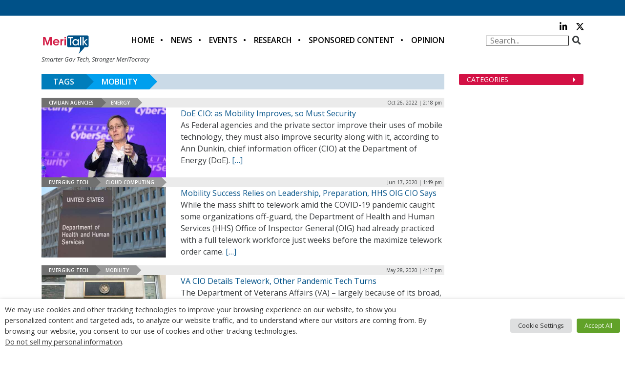

--- FILE ---
content_type: text/html; charset=utf-8
request_url: https://www.google.com/recaptcha/api2/anchor?ar=1&k=6LfjUksoAAAAANVNdROJadQLeQzyZgJ0_VD4XxG-&co=aHR0cHM6Ly9jZG4ubWVyaXRhbGsuY29tOjQ0Mw..&hl=en&v=PoyoqOPhxBO7pBk68S4YbpHZ&theme=light&size=normal&anchor-ms=20000&execute-ms=30000&cb=crze8g4xuf1v
body_size: 49542
content:
<!DOCTYPE HTML><html dir="ltr" lang="en"><head><meta http-equiv="Content-Type" content="text/html; charset=UTF-8">
<meta http-equiv="X-UA-Compatible" content="IE=edge">
<title>reCAPTCHA</title>
<style type="text/css">
/* cyrillic-ext */
@font-face {
  font-family: 'Roboto';
  font-style: normal;
  font-weight: 400;
  font-stretch: 100%;
  src: url(//fonts.gstatic.com/s/roboto/v48/KFO7CnqEu92Fr1ME7kSn66aGLdTylUAMa3GUBHMdazTgWw.woff2) format('woff2');
  unicode-range: U+0460-052F, U+1C80-1C8A, U+20B4, U+2DE0-2DFF, U+A640-A69F, U+FE2E-FE2F;
}
/* cyrillic */
@font-face {
  font-family: 'Roboto';
  font-style: normal;
  font-weight: 400;
  font-stretch: 100%;
  src: url(//fonts.gstatic.com/s/roboto/v48/KFO7CnqEu92Fr1ME7kSn66aGLdTylUAMa3iUBHMdazTgWw.woff2) format('woff2');
  unicode-range: U+0301, U+0400-045F, U+0490-0491, U+04B0-04B1, U+2116;
}
/* greek-ext */
@font-face {
  font-family: 'Roboto';
  font-style: normal;
  font-weight: 400;
  font-stretch: 100%;
  src: url(//fonts.gstatic.com/s/roboto/v48/KFO7CnqEu92Fr1ME7kSn66aGLdTylUAMa3CUBHMdazTgWw.woff2) format('woff2');
  unicode-range: U+1F00-1FFF;
}
/* greek */
@font-face {
  font-family: 'Roboto';
  font-style: normal;
  font-weight: 400;
  font-stretch: 100%;
  src: url(//fonts.gstatic.com/s/roboto/v48/KFO7CnqEu92Fr1ME7kSn66aGLdTylUAMa3-UBHMdazTgWw.woff2) format('woff2');
  unicode-range: U+0370-0377, U+037A-037F, U+0384-038A, U+038C, U+038E-03A1, U+03A3-03FF;
}
/* math */
@font-face {
  font-family: 'Roboto';
  font-style: normal;
  font-weight: 400;
  font-stretch: 100%;
  src: url(//fonts.gstatic.com/s/roboto/v48/KFO7CnqEu92Fr1ME7kSn66aGLdTylUAMawCUBHMdazTgWw.woff2) format('woff2');
  unicode-range: U+0302-0303, U+0305, U+0307-0308, U+0310, U+0312, U+0315, U+031A, U+0326-0327, U+032C, U+032F-0330, U+0332-0333, U+0338, U+033A, U+0346, U+034D, U+0391-03A1, U+03A3-03A9, U+03B1-03C9, U+03D1, U+03D5-03D6, U+03F0-03F1, U+03F4-03F5, U+2016-2017, U+2034-2038, U+203C, U+2040, U+2043, U+2047, U+2050, U+2057, U+205F, U+2070-2071, U+2074-208E, U+2090-209C, U+20D0-20DC, U+20E1, U+20E5-20EF, U+2100-2112, U+2114-2115, U+2117-2121, U+2123-214F, U+2190, U+2192, U+2194-21AE, U+21B0-21E5, U+21F1-21F2, U+21F4-2211, U+2213-2214, U+2216-22FF, U+2308-230B, U+2310, U+2319, U+231C-2321, U+2336-237A, U+237C, U+2395, U+239B-23B7, U+23D0, U+23DC-23E1, U+2474-2475, U+25AF, U+25B3, U+25B7, U+25BD, U+25C1, U+25CA, U+25CC, U+25FB, U+266D-266F, U+27C0-27FF, U+2900-2AFF, U+2B0E-2B11, U+2B30-2B4C, U+2BFE, U+3030, U+FF5B, U+FF5D, U+1D400-1D7FF, U+1EE00-1EEFF;
}
/* symbols */
@font-face {
  font-family: 'Roboto';
  font-style: normal;
  font-weight: 400;
  font-stretch: 100%;
  src: url(//fonts.gstatic.com/s/roboto/v48/KFO7CnqEu92Fr1ME7kSn66aGLdTylUAMaxKUBHMdazTgWw.woff2) format('woff2');
  unicode-range: U+0001-000C, U+000E-001F, U+007F-009F, U+20DD-20E0, U+20E2-20E4, U+2150-218F, U+2190, U+2192, U+2194-2199, U+21AF, U+21E6-21F0, U+21F3, U+2218-2219, U+2299, U+22C4-22C6, U+2300-243F, U+2440-244A, U+2460-24FF, U+25A0-27BF, U+2800-28FF, U+2921-2922, U+2981, U+29BF, U+29EB, U+2B00-2BFF, U+4DC0-4DFF, U+FFF9-FFFB, U+10140-1018E, U+10190-1019C, U+101A0, U+101D0-101FD, U+102E0-102FB, U+10E60-10E7E, U+1D2C0-1D2D3, U+1D2E0-1D37F, U+1F000-1F0FF, U+1F100-1F1AD, U+1F1E6-1F1FF, U+1F30D-1F30F, U+1F315, U+1F31C, U+1F31E, U+1F320-1F32C, U+1F336, U+1F378, U+1F37D, U+1F382, U+1F393-1F39F, U+1F3A7-1F3A8, U+1F3AC-1F3AF, U+1F3C2, U+1F3C4-1F3C6, U+1F3CA-1F3CE, U+1F3D4-1F3E0, U+1F3ED, U+1F3F1-1F3F3, U+1F3F5-1F3F7, U+1F408, U+1F415, U+1F41F, U+1F426, U+1F43F, U+1F441-1F442, U+1F444, U+1F446-1F449, U+1F44C-1F44E, U+1F453, U+1F46A, U+1F47D, U+1F4A3, U+1F4B0, U+1F4B3, U+1F4B9, U+1F4BB, U+1F4BF, U+1F4C8-1F4CB, U+1F4D6, U+1F4DA, U+1F4DF, U+1F4E3-1F4E6, U+1F4EA-1F4ED, U+1F4F7, U+1F4F9-1F4FB, U+1F4FD-1F4FE, U+1F503, U+1F507-1F50B, U+1F50D, U+1F512-1F513, U+1F53E-1F54A, U+1F54F-1F5FA, U+1F610, U+1F650-1F67F, U+1F687, U+1F68D, U+1F691, U+1F694, U+1F698, U+1F6AD, U+1F6B2, U+1F6B9-1F6BA, U+1F6BC, U+1F6C6-1F6CF, U+1F6D3-1F6D7, U+1F6E0-1F6EA, U+1F6F0-1F6F3, U+1F6F7-1F6FC, U+1F700-1F7FF, U+1F800-1F80B, U+1F810-1F847, U+1F850-1F859, U+1F860-1F887, U+1F890-1F8AD, U+1F8B0-1F8BB, U+1F8C0-1F8C1, U+1F900-1F90B, U+1F93B, U+1F946, U+1F984, U+1F996, U+1F9E9, U+1FA00-1FA6F, U+1FA70-1FA7C, U+1FA80-1FA89, U+1FA8F-1FAC6, U+1FACE-1FADC, U+1FADF-1FAE9, U+1FAF0-1FAF8, U+1FB00-1FBFF;
}
/* vietnamese */
@font-face {
  font-family: 'Roboto';
  font-style: normal;
  font-weight: 400;
  font-stretch: 100%;
  src: url(//fonts.gstatic.com/s/roboto/v48/KFO7CnqEu92Fr1ME7kSn66aGLdTylUAMa3OUBHMdazTgWw.woff2) format('woff2');
  unicode-range: U+0102-0103, U+0110-0111, U+0128-0129, U+0168-0169, U+01A0-01A1, U+01AF-01B0, U+0300-0301, U+0303-0304, U+0308-0309, U+0323, U+0329, U+1EA0-1EF9, U+20AB;
}
/* latin-ext */
@font-face {
  font-family: 'Roboto';
  font-style: normal;
  font-weight: 400;
  font-stretch: 100%;
  src: url(//fonts.gstatic.com/s/roboto/v48/KFO7CnqEu92Fr1ME7kSn66aGLdTylUAMa3KUBHMdazTgWw.woff2) format('woff2');
  unicode-range: U+0100-02BA, U+02BD-02C5, U+02C7-02CC, U+02CE-02D7, U+02DD-02FF, U+0304, U+0308, U+0329, U+1D00-1DBF, U+1E00-1E9F, U+1EF2-1EFF, U+2020, U+20A0-20AB, U+20AD-20C0, U+2113, U+2C60-2C7F, U+A720-A7FF;
}
/* latin */
@font-face {
  font-family: 'Roboto';
  font-style: normal;
  font-weight: 400;
  font-stretch: 100%;
  src: url(//fonts.gstatic.com/s/roboto/v48/KFO7CnqEu92Fr1ME7kSn66aGLdTylUAMa3yUBHMdazQ.woff2) format('woff2');
  unicode-range: U+0000-00FF, U+0131, U+0152-0153, U+02BB-02BC, U+02C6, U+02DA, U+02DC, U+0304, U+0308, U+0329, U+2000-206F, U+20AC, U+2122, U+2191, U+2193, U+2212, U+2215, U+FEFF, U+FFFD;
}
/* cyrillic-ext */
@font-face {
  font-family: 'Roboto';
  font-style: normal;
  font-weight: 500;
  font-stretch: 100%;
  src: url(//fonts.gstatic.com/s/roboto/v48/KFO7CnqEu92Fr1ME7kSn66aGLdTylUAMa3GUBHMdazTgWw.woff2) format('woff2');
  unicode-range: U+0460-052F, U+1C80-1C8A, U+20B4, U+2DE0-2DFF, U+A640-A69F, U+FE2E-FE2F;
}
/* cyrillic */
@font-face {
  font-family: 'Roboto';
  font-style: normal;
  font-weight: 500;
  font-stretch: 100%;
  src: url(//fonts.gstatic.com/s/roboto/v48/KFO7CnqEu92Fr1ME7kSn66aGLdTylUAMa3iUBHMdazTgWw.woff2) format('woff2');
  unicode-range: U+0301, U+0400-045F, U+0490-0491, U+04B0-04B1, U+2116;
}
/* greek-ext */
@font-face {
  font-family: 'Roboto';
  font-style: normal;
  font-weight: 500;
  font-stretch: 100%;
  src: url(//fonts.gstatic.com/s/roboto/v48/KFO7CnqEu92Fr1ME7kSn66aGLdTylUAMa3CUBHMdazTgWw.woff2) format('woff2');
  unicode-range: U+1F00-1FFF;
}
/* greek */
@font-face {
  font-family: 'Roboto';
  font-style: normal;
  font-weight: 500;
  font-stretch: 100%;
  src: url(//fonts.gstatic.com/s/roboto/v48/KFO7CnqEu92Fr1ME7kSn66aGLdTylUAMa3-UBHMdazTgWw.woff2) format('woff2');
  unicode-range: U+0370-0377, U+037A-037F, U+0384-038A, U+038C, U+038E-03A1, U+03A3-03FF;
}
/* math */
@font-face {
  font-family: 'Roboto';
  font-style: normal;
  font-weight: 500;
  font-stretch: 100%;
  src: url(//fonts.gstatic.com/s/roboto/v48/KFO7CnqEu92Fr1ME7kSn66aGLdTylUAMawCUBHMdazTgWw.woff2) format('woff2');
  unicode-range: U+0302-0303, U+0305, U+0307-0308, U+0310, U+0312, U+0315, U+031A, U+0326-0327, U+032C, U+032F-0330, U+0332-0333, U+0338, U+033A, U+0346, U+034D, U+0391-03A1, U+03A3-03A9, U+03B1-03C9, U+03D1, U+03D5-03D6, U+03F0-03F1, U+03F4-03F5, U+2016-2017, U+2034-2038, U+203C, U+2040, U+2043, U+2047, U+2050, U+2057, U+205F, U+2070-2071, U+2074-208E, U+2090-209C, U+20D0-20DC, U+20E1, U+20E5-20EF, U+2100-2112, U+2114-2115, U+2117-2121, U+2123-214F, U+2190, U+2192, U+2194-21AE, U+21B0-21E5, U+21F1-21F2, U+21F4-2211, U+2213-2214, U+2216-22FF, U+2308-230B, U+2310, U+2319, U+231C-2321, U+2336-237A, U+237C, U+2395, U+239B-23B7, U+23D0, U+23DC-23E1, U+2474-2475, U+25AF, U+25B3, U+25B7, U+25BD, U+25C1, U+25CA, U+25CC, U+25FB, U+266D-266F, U+27C0-27FF, U+2900-2AFF, U+2B0E-2B11, U+2B30-2B4C, U+2BFE, U+3030, U+FF5B, U+FF5D, U+1D400-1D7FF, U+1EE00-1EEFF;
}
/* symbols */
@font-face {
  font-family: 'Roboto';
  font-style: normal;
  font-weight: 500;
  font-stretch: 100%;
  src: url(//fonts.gstatic.com/s/roboto/v48/KFO7CnqEu92Fr1ME7kSn66aGLdTylUAMaxKUBHMdazTgWw.woff2) format('woff2');
  unicode-range: U+0001-000C, U+000E-001F, U+007F-009F, U+20DD-20E0, U+20E2-20E4, U+2150-218F, U+2190, U+2192, U+2194-2199, U+21AF, U+21E6-21F0, U+21F3, U+2218-2219, U+2299, U+22C4-22C6, U+2300-243F, U+2440-244A, U+2460-24FF, U+25A0-27BF, U+2800-28FF, U+2921-2922, U+2981, U+29BF, U+29EB, U+2B00-2BFF, U+4DC0-4DFF, U+FFF9-FFFB, U+10140-1018E, U+10190-1019C, U+101A0, U+101D0-101FD, U+102E0-102FB, U+10E60-10E7E, U+1D2C0-1D2D3, U+1D2E0-1D37F, U+1F000-1F0FF, U+1F100-1F1AD, U+1F1E6-1F1FF, U+1F30D-1F30F, U+1F315, U+1F31C, U+1F31E, U+1F320-1F32C, U+1F336, U+1F378, U+1F37D, U+1F382, U+1F393-1F39F, U+1F3A7-1F3A8, U+1F3AC-1F3AF, U+1F3C2, U+1F3C4-1F3C6, U+1F3CA-1F3CE, U+1F3D4-1F3E0, U+1F3ED, U+1F3F1-1F3F3, U+1F3F5-1F3F7, U+1F408, U+1F415, U+1F41F, U+1F426, U+1F43F, U+1F441-1F442, U+1F444, U+1F446-1F449, U+1F44C-1F44E, U+1F453, U+1F46A, U+1F47D, U+1F4A3, U+1F4B0, U+1F4B3, U+1F4B9, U+1F4BB, U+1F4BF, U+1F4C8-1F4CB, U+1F4D6, U+1F4DA, U+1F4DF, U+1F4E3-1F4E6, U+1F4EA-1F4ED, U+1F4F7, U+1F4F9-1F4FB, U+1F4FD-1F4FE, U+1F503, U+1F507-1F50B, U+1F50D, U+1F512-1F513, U+1F53E-1F54A, U+1F54F-1F5FA, U+1F610, U+1F650-1F67F, U+1F687, U+1F68D, U+1F691, U+1F694, U+1F698, U+1F6AD, U+1F6B2, U+1F6B9-1F6BA, U+1F6BC, U+1F6C6-1F6CF, U+1F6D3-1F6D7, U+1F6E0-1F6EA, U+1F6F0-1F6F3, U+1F6F7-1F6FC, U+1F700-1F7FF, U+1F800-1F80B, U+1F810-1F847, U+1F850-1F859, U+1F860-1F887, U+1F890-1F8AD, U+1F8B0-1F8BB, U+1F8C0-1F8C1, U+1F900-1F90B, U+1F93B, U+1F946, U+1F984, U+1F996, U+1F9E9, U+1FA00-1FA6F, U+1FA70-1FA7C, U+1FA80-1FA89, U+1FA8F-1FAC6, U+1FACE-1FADC, U+1FADF-1FAE9, U+1FAF0-1FAF8, U+1FB00-1FBFF;
}
/* vietnamese */
@font-face {
  font-family: 'Roboto';
  font-style: normal;
  font-weight: 500;
  font-stretch: 100%;
  src: url(//fonts.gstatic.com/s/roboto/v48/KFO7CnqEu92Fr1ME7kSn66aGLdTylUAMa3OUBHMdazTgWw.woff2) format('woff2');
  unicode-range: U+0102-0103, U+0110-0111, U+0128-0129, U+0168-0169, U+01A0-01A1, U+01AF-01B0, U+0300-0301, U+0303-0304, U+0308-0309, U+0323, U+0329, U+1EA0-1EF9, U+20AB;
}
/* latin-ext */
@font-face {
  font-family: 'Roboto';
  font-style: normal;
  font-weight: 500;
  font-stretch: 100%;
  src: url(//fonts.gstatic.com/s/roboto/v48/KFO7CnqEu92Fr1ME7kSn66aGLdTylUAMa3KUBHMdazTgWw.woff2) format('woff2');
  unicode-range: U+0100-02BA, U+02BD-02C5, U+02C7-02CC, U+02CE-02D7, U+02DD-02FF, U+0304, U+0308, U+0329, U+1D00-1DBF, U+1E00-1E9F, U+1EF2-1EFF, U+2020, U+20A0-20AB, U+20AD-20C0, U+2113, U+2C60-2C7F, U+A720-A7FF;
}
/* latin */
@font-face {
  font-family: 'Roboto';
  font-style: normal;
  font-weight: 500;
  font-stretch: 100%;
  src: url(//fonts.gstatic.com/s/roboto/v48/KFO7CnqEu92Fr1ME7kSn66aGLdTylUAMa3yUBHMdazQ.woff2) format('woff2');
  unicode-range: U+0000-00FF, U+0131, U+0152-0153, U+02BB-02BC, U+02C6, U+02DA, U+02DC, U+0304, U+0308, U+0329, U+2000-206F, U+20AC, U+2122, U+2191, U+2193, U+2212, U+2215, U+FEFF, U+FFFD;
}
/* cyrillic-ext */
@font-face {
  font-family: 'Roboto';
  font-style: normal;
  font-weight: 900;
  font-stretch: 100%;
  src: url(//fonts.gstatic.com/s/roboto/v48/KFO7CnqEu92Fr1ME7kSn66aGLdTylUAMa3GUBHMdazTgWw.woff2) format('woff2');
  unicode-range: U+0460-052F, U+1C80-1C8A, U+20B4, U+2DE0-2DFF, U+A640-A69F, U+FE2E-FE2F;
}
/* cyrillic */
@font-face {
  font-family: 'Roboto';
  font-style: normal;
  font-weight: 900;
  font-stretch: 100%;
  src: url(//fonts.gstatic.com/s/roboto/v48/KFO7CnqEu92Fr1ME7kSn66aGLdTylUAMa3iUBHMdazTgWw.woff2) format('woff2');
  unicode-range: U+0301, U+0400-045F, U+0490-0491, U+04B0-04B1, U+2116;
}
/* greek-ext */
@font-face {
  font-family: 'Roboto';
  font-style: normal;
  font-weight: 900;
  font-stretch: 100%;
  src: url(//fonts.gstatic.com/s/roboto/v48/KFO7CnqEu92Fr1ME7kSn66aGLdTylUAMa3CUBHMdazTgWw.woff2) format('woff2');
  unicode-range: U+1F00-1FFF;
}
/* greek */
@font-face {
  font-family: 'Roboto';
  font-style: normal;
  font-weight: 900;
  font-stretch: 100%;
  src: url(//fonts.gstatic.com/s/roboto/v48/KFO7CnqEu92Fr1ME7kSn66aGLdTylUAMa3-UBHMdazTgWw.woff2) format('woff2');
  unicode-range: U+0370-0377, U+037A-037F, U+0384-038A, U+038C, U+038E-03A1, U+03A3-03FF;
}
/* math */
@font-face {
  font-family: 'Roboto';
  font-style: normal;
  font-weight: 900;
  font-stretch: 100%;
  src: url(//fonts.gstatic.com/s/roboto/v48/KFO7CnqEu92Fr1ME7kSn66aGLdTylUAMawCUBHMdazTgWw.woff2) format('woff2');
  unicode-range: U+0302-0303, U+0305, U+0307-0308, U+0310, U+0312, U+0315, U+031A, U+0326-0327, U+032C, U+032F-0330, U+0332-0333, U+0338, U+033A, U+0346, U+034D, U+0391-03A1, U+03A3-03A9, U+03B1-03C9, U+03D1, U+03D5-03D6, U+03F0-03F1, U+03F4-03F5, U+2016-2017, U+2034-2038, U+203C, U+2040, U+2043, U+2047, U+2050, U+2057, U+205F, U+2070-2071, U+2074-208E, U+2090-209C, U+20D0-20DC, U+20E1, U+20E5-20EF, U+2100-2112, U+2114-2115, U+2117-2121, U+2123-214F, U+2190, U+2192, U+2194-21AE, U+21B0-21E5, U+21F1-21F2, U+21F4-2211, U+2213-2214, U+2216-22FF, U+2308-230B, U+2310, U+2319, U+231C-2321, U+2336-237A, U+237C, U+2395, U+239B-23B7, U+23D0, U+23DC-23E1, U+2474-2475, U+25AF, U+25B3, U+25B7, U+25BD, U+25C1, U+25CA, U+25CC, U+25FB, U+266D-266F, U+27C0-27FF, U+2900-2AFF, U+2B0E-2B11, U+2B30-2B4C, U+2BFE, U+3030, U+FF5B, U+FF5D, U+1D400-1D7FF, U+1EE00-1EEFF;
}
/* symbols */
@font-face {
  font-family: 'Roboto';
  font-style: normal;
  font-weight: 900;
  font-stretch: 100%;
  src: url(//fonts.gstatic.com/s/roboto/v48/KFO7CnqEu92Fr1ME7kSn66aGLdTylUAMaxKUBHMdazTgWw.woff2) format('woff2');
  unicode-range: U+0001-000C, U+000E-001F, U+007F-009F, U+20DD-20E0, U+20E2-20E4, U+2150-218F, U+2190, U+2192, U+2194-2199, U+21AF, U+21E6-21F0, U+21F3, U+2218-2219, U+2299, U+22C4-22C6, U+2300-243F, U+2440-244A, U+2460-24FF, U+25A0-27BF, U+2800-28FF, U+2921-2922, U+2981, U+29BF, U+29EB, U+2B00-2BFF, U+4DC0-4DFF, U+FFF9-FFFB, U+10140-1018E, U+10190-1019C, U+101A0, U+101D0-101FD, U+102E0-102FB, U+10E60-10E7E, U+1D2C0-1D2D3, U+1D2E0-1D37F, U+1F000-1F0FF, U+1F100-1F1AD, U+1F1E6-1F1FF, U+1F30D-1F30F, U+1F315, U+1F31C, U+1F31E, U+1F320-1F32C, U+1F336, U+1F378, U+1F37D, U+1F382, U+1F393-1F39F, U+1F3A7-1F3A8, U+1F3AC-1F3AF, U+1F3C2, U+1F3C4-1F3C6, U+1F3CA-1F3CE, U+1F3D4-1F3E0, U+1F3ED, U+1F3F1-1F3F3, U+1F3F5-1F3F7, U+1F408, U+1F415, U+1F41F, U+1F426, U+1F43F, U+1F441-1F442, U+1F444, U+1F446-1F449, U+1F44C-1F44E, U+1F453, U+1F46A, U+1F47D, U+1F4A3, U+1F4B0, U+1F4B3, U+1F4B9, U+1F4BB, U+1F4BF, U+1F4C8-1F4CB, U+1F4D6, U+1F4DA, U+1F4DF, U+1F4E3-1F4E6, U+1F4EA-1F4ED, U+1F4F7, U+1F4F9-1F4FB, U+1F4FD-1F4FE, U+1F503, U+1F507-1F50B, U+1F50D, U+1F512-1F513, U+1F53E-1F54A, U+1F54F-1F5FA, U+1F610, U+1F650-1F67F, U+1F687, U+1F68D, U+1F691, U+1F694, U+1F698, U+1F6AD, U+1F6B2, U+1F6B9-1F6BA, U+1F6BC, U+1F6C6-1F6CF, U+1F6D3-1F6D7, U+1F6E0-1F6EA, U+1F6F0-1F6F3, U+1F6F7-1F6FC, U+1F700-1F7FF, U+1F800-1F80B, U+1F810-1F847, U+1F850-1F859, U+1F860-1F887, U+1F890-1F8AD, U+1F8B0-1F8BB, U+1F8C0-1F8C1, U+1F900-1F90B, U+1F93B, U+1F946, U+1F984, U+1F996, U+1F9E9, U+1FA00-1FA6F, U+1FA70-1FA7C, U+1FA80-1FA89, U+1FA8F-1FAC6, U+1FACE-1FADC, U+1FADF-1FAE9, U+1FAF0-1FAF8, U+1FB00-1FBFF;
}
/* vietnamese */
@font-face {
  font-family: 'Roboto';
  font-style: normal;
  font-weight: 900;
  font-stretch: 100%;
  src: url(//fonts.gstatic.com/s/roboto/v48/KFO7CnqEu92Fr1ME7kSn66aGLdTylUAMa3OUBHMdazTgWw.woff2) format('woff2');
  unicode-range: U+0102-0103, U+0110-0111, U+0128-0129, U+0168-0169, U+01A0-01A1, U+01AF-01B0, U+0300-0301, U+0303-0304, U+0308-0309, U+0323, U+0329, U+1EA0-1EF9, U+20AB;
}
/* latin-ext */
@font-face {
  font-family: 'Roboto';
  font-style: normal;
  font-weight: 900;
  font-stretch: 100%;
  src: url(//fonts.gstatic.com/s/roboto/v48/KFO7CnqEu92Fr1ME7kSn66aGLdTylUAMa3KUBHMdazTgWw.woff2) format('woff2');
  unicode-range: U+0100-02BA, U+02BD-02C5, U+02C7-02CC, U+02CE-02D7, U+02DD-02FF, U+0304, U+0308, U+0329, U+1D00-1DBF, U+1E00-1E9F, U+1EF2-1EFF, U+2020, U+20A0-20AB, U+20AD-20C0, U+2113, U+2C60-2C7F, U+A720-A7FF;
}
/* latin */
@font-face {
  font-family: 'Roboto';
  font-style: normal;
  font-weight: 900;
  font-stretch: 100%;
  src: url(//fonts.gstatic.com/s/roboto/v48/KFO7CnqEu92Fr1ME7kSn66aGLdTylUAMa3yUBHMdazQ.woff2) format('woff2');
  unicode-range: U+0000-00FF, U+0131, U+0152-0153, U+02BB-02BC, U+02C6, U+02DA, U+02DC, U+0304, U+0308, U+0329, U+2000-206F, U+20AC, U+2122, U+2191, U+2193, U+2212, U+2215, U+FEFF, U+FFFD;
}

</style>
<link rel="stylesheet" type="text/css" href="https://www.gstatic.com/recaptcha/releases/PoyoqOPhxBO7pBk68S4YbpHZ/styles__ltr.css">
<script nonce="VLY1PHn82j7FBJq2l6xO0g" type="text/javascript">window['__recaptcha_api'] = 'https://www.google.com/recaptcha/api2/';</script>
<script type="text/javascript" src="https://www.gstatic.com/recaptcha/releases/PoyoqOPhxBO7pBk68S4YbpHZ/recaptcha__en.js" nonce="VLY1PHn82j7FBJq2l6xO0g">
      
    </script></head>
<body><div id="rc-anchor-alert" class="rc-anchor-alert"></div>
<input type="hidden" id="recaptcha-token" value="[base64]">
<script type="text/javascript" nonce="VLY1PHn82j7FBJq2l6xO0g">
      recaptcha.anchor.Main.init("[\x22ainput\x22,[\x22bgdata\x22,\x22\x22,\[base64]/[base64]/MjU1Ong/[base64]/[base64]/[base64]/[base64]/[base64]/[base64]/[base64]/[base64]/[base64]/[base64]/[base64]/[base64]/[base64]/[base64]/[base64]\\u003d\x22,\[base64]\\u003d\x22,\[base64]/[base64]/DlyrDsgrCq8OjwpY6Py3DmXPDqMKlRcOuw4M+w6IMw6TCrsO+wr5zUDHCjQ9KTDMcwofDpcKDFsOZwpzCvT5ZwokZAzfDrsO4QMOqFsKCesKDw53ConFbw6jCjMKqwr53wqbCuUnDlMKYcMO2w5ZlwqjCmwjCm1pbSwDCgsKHw6JkUE/[base64]/[base64]/[base64]/[base64]/DuMOYD8OPwpnCozcoGCfDsyIVwooZwq/DhxvDmiEzw7nCjMKmwpMow63CpmwAecOFVx9EwoBHN8OlTjXCqMOVZDfDpABiwr04G8K8NMKzwphqasKxDT3CmEUKwqM3w60tcTZfD8KxTcKBw4xsecKEW8OHZVUxwojDnRzDkMOOwr1OKDtfTQxdw47Dm8Oxw6/CsMOrVSbDmUFzf8K2wpUWOsOtwr/[base64]/w4QLe8O+a8O4LEs+wrfDgcO5wqrCt8KRbRjCiMKMw4Jdw4TCgTIYNsKyw79CCT3Ds8OALsOTF3/CvkglZ1JMSsO4bcKpwrMuM8O8wq/[base64]/ClsKYbMOHwqdAwoLCiHDCmEvDjcKaCBbDp8OWZcKQw6LDvlNue1PCrMObPm3Cq1A/w6HDvcKqDnjCncOZw587woY8YcOmFMKiI1DCsHzClyBVw5pQeUbCo8KMwo/[base64]/w4wFw60xwotRwrbDvRXDhcOOEsKcw73DvhfDri8SKjPCl3ERW3PDiXzCun7Dri/DssKBw6hjw7LDl8OYwqACw74nelphwpM1OMOcRsOLAcKnwqEBw5sTw5nCsD/DscO3RsKOw5bDpsOFw6FdGV7CtWXDvMOSw7zDkTY8NidZwrxGDsKVw6N4U8O4wqxvwrBIYsOWMAgfwqTDtMKeDsKjw65WfAfChgDDlCjCuWoaCznDtmjDrsOPN3hYw4F8wqbDlG5bfBE/ZsKBAyfCsMOiOMOmw5JMW8Oywokdw67DkMKWw7obw5Icw4AnQMOHw512dRnDjAFXw5UnwqrCssKFPRk7esOzPR3DrlnClT9EBWsZwoUkwqnCiwTDrgTDklx/wqvCrXjDgU4YwokVwrHCvwXDscOjw4IXCUIbFsKQw7PCosOLwrHDpcOWwobCoXokdMK5wr5ww4vCssK/LlNlwo7Dh1UAfsK2w6TCisOVJcOnwrceBMOOAMKLU3N7w6QlG8Oow7jDmVTCr8OwemcWRGVGw7fDhigKwonDiyELbsKiwrMjbcOHw5vDoG/DucOnworDj1RmCCnDn8K9MFnDumlDPGfDp8O7w4nDq8O3wrDCuh3CncKHDj3CgcKLwpg6w5HDvkZLw4UEOcKHWcK/wpXDsMKnJWF9w6vDsTA+SDtybcKUw7xdTsOww7DCnkjDsEhXXcODRQHCncOHw4nDscKbwp3Cumdkf1txZSAkAcO8w45KWWHDksKYIcK2YDTCliHCvibCqcO1w5LCuTPDj8KVw6DCqMO8SsOaJsO1NUzCom88dsKhw5XDicKzwofCnMKjw6M3woFKw5/DhsKjfsOOwqHCq0/CvcKdSFLDmcOJwrY2EDvCiMKrB8OeB8Kvw53CosO7YxXDvw7CuMKcw5w6wpR1w7VHQlkDDBFpwpbCsDLDtBlOTClCw6QGZkoBDsOhH1N2w7UnADxbwrAVTsOCVcObRWbDjmnDlcOQw7vDp3/[base64]/Cp8O1w57CkcOFw6s5TBPDhsO7wq3CniloeMOWw45KT8Oew79xVsKEw4fDsCU/w4hRwrXDiikYfsKVwqvDqcO5PMKPwoPDtsKiIMO4woPChzR2WXMJYSnCq8OGw4xrK8OKPhxSw6rDmU/DlSvDkVkpaMKxw5cwQsKcwoQ1w6HDhsOILH7Dg8KRYnjDp2TDjMOaGcOBw6TCs3YvwpDCj8Otw5/DsMKMwp/CvQIkNcOAf3R1w4jDq8KywoDDosKVwqHDrsOWw4Ylw4hpY8KKw5bCmgUVYHoVw48dc8OFwq7CgMKHwqlqwpfCusOQdMOrwonCqMKCWkHDn8KawosNw5crwox8J2sSwoIwGDUte8K3e13CtEN7BnkTw6fDgsOPL8K7W8OOw6Vcw4Z/[base64]/Cp8KZwpV1w5vDmEbCvx3Cs0LCj8Oqw6XDj8O3w6AMwocQfzpSdQpRw5/DtBvDszTChSfCvsKLNCNRWlhLwpgZw7pqUMOfw5NiRVLCt8KTw7HCi8KNacOTScKFw6zCm8KmwoPDoBbCjsO2w5zCkMOtDmwpw43Cs8O/wp7CgTFIw7LCgMKCw7zDnn4Iw4U+MsKaeRfCisKCw7V4bsOOJWnDgnBLJUVXX8KLw5sdEAzDkW7DhyZuDmVkTWnCmMOvwpnCuS/[base64]/w5TDtcKZOsOLw7AaYALDhMO8cMK0wovCpMObwqUnO8KUwobClsKZXsKZcgLDhMOxwonCghbDkA7ClsKowqjDpcO1UcOyw4vCj8OgSWbCukXCoC7Cl8O0wp8dwpnDuxF/w4lVwp8PGcOZwqzDtwXDm8KjYMObEgpwKsK8IzHCncOILxtoDMKRKMK/w6hFwp/CsSJsAcOfwqI0dD/Dk8Kvw6zChcKbwrtmw7bDgmkefsKaw7RDVjrDkcKkTsKMwrzDs8O6PMOKb8K9w7FKSk8/wrzDhDsjbMONwqrDoSE3dMKWwq41wr4MOW8IwptEYSAywr96wp4ZezRWwr3DhMOZwrQPwqtDNCDDsMO1NiHDhsKPaMO/w47DnHIhX8KjwqFvwpwawptMwpFYD1PDkWvDgMK5BsKbwp86WMO3wrfCksOkw60YwppUEzYuwrrCpcOhLDseSCvChcK7w5QFw7VvaGchwqvCjcOxwovDjB/DicOmwoslA8OERGRXdjpcw6zDq3bCnsOCacO1w4wnw458w7VsBn7CimVNIE58LlbCgQ3DkcOMwrwDwq7CiMOCa8KWw4M2w77DqlrDlUfDvTt6dHNmDcKgN2kjwoHCng9wIsOEwrZnfEfDqF95w4UNw6ZPDj/DsR09w53DlMK+wr9sDcKjwpsONhvDrSt7DVxHwr3ChsKBVCJsw5LDtcOuwpTCpMO9KcORw6TDmcORw65Gw7bCvMOSw51pwpjDrsOiwqDDvBxrwrLCkA/[base64]/Cv8OJIU8Cw6UGw4VHwpcVAcKMwrgyAcKZwoLCrMKIasKEXSBbw67CvsK/[base64]/BMKYBMOqF1XDsmIpXxE7AMO7w4I2w6vDuDEMCHE5G8OHwoVET2FYdiJ5w6QIwogwcXVjAsKkw6cJwrwWRUM/KHRdcQHCncOZbGYzw6nCvsOxEMKADlHCnwrCrQgyGRrDgMKsAcKMTcOgwpzCjnPCjiohw7vCrDrDosKMwqEWCsKFw6FMw7ovwrfDrcK4w6/CksKNZMKydw5SEcKfMicOOMO9wqPDki7DiMKIwrTDj8O9VRjCsilrA8OlMn7CkcKhMsKWSG3ClMK1fsOAOsOZwp/DnCNew5oxw5/CicOIwqhbOw/[base64]/DpsKRwqJFYFNVEMKKHcK6wpBAe8OuMsKUEMOcw7nCqUTCvFrCusK3wqjChsOdwoY4Z8KrwpXCjFoqOhvCvRY7w71swqslwrvCjEjCgcKHw4PDvEsPwqXCv8OVAiDCm8Oow7NbwqnCshh3w4xywqMCw7Qxwo/DgcOtcMOjwqM2wpJvN8KzHMKDVnbCgTzDrsKtUMOiNMOswrNDw7wyHsK+w6d6woxww5VoJ8OFw4rDpcO3SW0rw4c8wprCnMO2M8Odw57Cg8KuwpQbwqnDisKnwrHDpMOYClI7wp1xw79eKxFAw7pvJcOTYMO6wod/wp9lwrPCqsKFwqojKMKcw6HCsMKQHHjDmMKbdRxMw7NqJkrCs8OxDMO+wrXDmcO6w6TDsgUew6LCusOnwoJFw6PCvHzCgcKbwqTDm8KQw7QJRAXDo2VcWsK9VcK4ScKkBsOYeMKpw6Z4BifDgsKMS8KFfjtmUMKIw5gYwr7CusKKwoljw5/Du8K9wqzDpmN1ZQBmcgFaBx/DucOdw6PCsMOzNjJxJiLCo8KfCUFVw5l3SjhOw7gqQzQLN8KDw6TDsRcjVsK1SsOHUsKQw6h3w5XDqy58w6DDiMO2ZsKIHcKZfcOvwooEWj/CnWHCvMKScsOuFhzDsGQsNgN7wocvw6vDj8Onw6RzU8OfwrZ/woDClQVIw5jDmCDCpMObMwgYwoI8ClBpw4PCjWHCjsKLJMKfdwATYMKVwpfCnQLCpcKqf8KJwozClGvDoVoAEMKqBEjCrMKtwpk8wofDjknDknFUw7ckcAfDrMK/KMO/w5XDqiNOZAF/WsKcVsKwNTnCn8OqMcKqw6JJd8KXwrBiPsKWw5oPWkLDksO5w5DDscOQw7ondihtwoDCgnIwUnDCk30+wrNfw6LDvTBUw7UrJwtxw5UbwqTDk8KHw6fDo3A1w40iPcOTw541HsOxwpzCocK3OsKAw74XRXxKw67DuMOwahHDncKkw5NWw6DDlGoXwrJSXsKiwq/DpcKYJ8KBKi7CkRNpTlHCjsKjAGrDnHnDkMKlwq/DscO+w78fUwXCj3XCnE0awqA7YsKJEMKtNE7DqsKZwrovwoBZXxfCg0jCg8KiMTFGGxsBBHbCmcKNwqB/w5HCosK5w4YtGCsGanQJc8O9FcO7w4NyVMOUw6kOwrNyw6bDiR/Dly/CkcKGbT87w4vChTRSw5LDvMKyw5Ycw40OEcOqwoQJCMKSwqYiw6rDhsOgbcK8w7LDnMOkasKeAMKlcsO1GRDCtxbDujJPwq7Do2pIBlLCo8OQcsOmw4pmw60vd8OhwqrDqMK5ewvCkSh4w5bDuDbDn3stwqpHwqfCuFEuZjI4w5jChWhMwp/DusKSw5ITwo4Aw4/CmcK9MCokBAvDq2kWfsO6JMOiQX/CvsOeRFxZw6fDvsOawqrCr3XDpMOaR3A0w5JZw5nChRfDusOww5zDvcKlwpLDvMOowrpsL8OJCUJJw4QrQCEyw6B+wr/CjsO8w4FVP8KoSMOVPMKyMHfDllHCjid+w5PCpsKzOQ8fUnvDmzs/IB7CrcKHRkvDuybDnETDpnUbwp1BczDDisOUesKGw4jCmsK6w5nCkFcfcMKKdj7DssKbw5jCki/DmTbCicOhOMOMRcKZw4l6wpLCth9CBHU9w4VZwpRICmpjcXZ4w48Iw4New4rDhnIZWC3CpcKPwrhiw5oawr/CicK4wq7DlcONQsOQbgcuw7pEw79gw74Uw5E3wq7DtwPClnzCvcOnw6xBFkJtwqTDlMOje8OlWWQmwrEADCYISsOHRTI1fsO+CsOKw7XDkcKNfGLCtsKkXxRjUWULw5/CsS3Ci3DCukc4S8KABRnCm0w6YcK2GcKVPcOiwrvCgMKtGm4Aw7/[base64]/DqcKLNFXDgcO0w5tRNSEAwq46C8KpFsKKwrtYw7QNe8OHacOAwrlZwrDCvWPDgMK7wq4EdsKtwrR6PnXChVAbNsK3fMOfC8OCecKIcGfDhTbDnwXDqkXDvBDDs8Oqw7htwqFXwpTDmsOdw6nCl0Jnw4sRIsKmwoLDiMKVwqTCiw1kWcKAWMK/wr81PiHDuMOHwo9PS8KTT8OKP0XDlsK8w5VnDxMVQjDCjSzDqMK2CAPDulZtw63CiyPCjTzDh8KqKV/DqHzDs8OpSktBwpUkw5E/Q8OKf3ltw6HCumDDg8KvH2rCtGfCkA1ewpnDr0TCtMOHwovCrjRwYsKDe8KRw7VndsK6w5gcc8KLw5zCsQsuMyViFxLDhQpNw5cWI01Nbzc2wo4wwovCuUJfJ8OrMhDDoi3Cj3/DlMKNa8Ogw5JfWB5awrsIe347UMKgC2wuwqLDhi5kwpdFYsKhCgcmJ8O2w73DqsOgwpzDk8OQacOewrUFQ8K5w5rDuMOrwp/DskYOBybDhW8awrXCmEvDkjYawrgvP8OvwqPCjsOtw4jCksOxMn3DnQISw6fDssOSccOrw6oYw7fDgU3Do3/DvFzCqnVLXsO6ZC7Dqw42w7/DrnAywrBJw5kaK0vDuMOcAsKGe8KtfcO7QMKlR8OyXyBSCcKcd8OuVgFgw5PChinCqifCliTCqk7DkVA4w7k1N8O/TnxUwozDozRkAG/ChGIYwq3DuVDDisKIw4DCpGcNw47CgQ8pwoDCvcOMwrnDr8OxGVPCmMKOHD4YwosMwotDwozDp2nCngPDiVhkRMKVw7wtbsKpwoI/W0vDo8OWFCpYMsOCw7zDmh7DsAcVE1dfw4zCssOwQ8Ozw5l0wq9/wpgjw5ttcsKEw4DDj8OyIAvDosO+wovCtMOeM1HCnsOVwqHCpmTCnGvCp8OXGAY5YMK/w5Rcw5zDqgDDusOQE8OxdCTDlC3Ds8K0OMKaChcBw7o4b8OKwpQaJsO6Ggx/wobCk8KSwrFdwrAKNWDDu3N4wqXDg8KDwqHDtsKcwooHHibCl8KvB2gtwr3DvcKHGx8yLcOgwr/[base64]/ClsO4wr4kwpFewqTDhUPCtsOsw67CvSbDpMK1w4XDmMK0I8K7bV5Uw63CpTc7NMKgwpDDisKbw4DCtMKdccKBwo/[base64]/w4DCg8K2w5HCpcO2bcKewqlfYTfCnsO+VcK9QsO3dcO9woDCmC3Dl8KVw4LCi2xOJ2Y/[base64]/wrTCvjrDlcONw64iIsKPbcKcUMKUGMKSw4pbw71aw6Z7d8OMwqDDi8KZw7t7wobDn8OTw4R/wpIWwr0Iw4DDp0xNw4w6w4nDscOVwrHCtD7CjWfDpQjDuj3DocKTwrTDlcKkwpcEARI8K2BFYFDCoS3DjcO1w5XDtcKoXcKDwqtuERnCrVRoZ3jDi1xmaMOjP8KFFzXCjljDvxDCsVjDrjXChMOTIlZ/wq7DrsOcB0PCrcKUTcO9wrt/w77Dt8OuwovDr8Oyw67DtsOAOsK/el/DqsKyY3Qjw6fDugHCkMKzVcKhwrZiw5PCmMOqw7Z/wqfComVKJMOtw5BMC0c0DkBKWi00fMOowpxCWyjCvkrDrDdjAVvCv8Khw4xvFCtJwqsmGVtVMVZOw4BZw4hVwocFwrzCszTDpVbCkz3CqznCo3JbTysHdSXCoTpTQcOFw47Dpz/[base64]/DrTbCisOtw7/DonPDncK8XRLCtsKxw5HDqXvDvirDtR41w4VQOMOrXcOcwoHCvR/CjMOJw7ZgQ8K/wpzCuMKTT0MqwoXDiXXCi8KpwqJvwowZOcK5HcKjH8OyTCUcwq9WC8KEwqfCuUTCgxJUwpHDs8K8FcOJw4kSacKJIzIkwrFewqQYR8ObPcKDf8OAaTB8wozCtsOuPUgxeHh8JU1RQFPDjGQiDMOSaMOxw7fDmcKUPxh1WsK+O3l7KMKlwqHCsXpvwpNJJw/[base64]/DrxYJMxhlDMOfVMK7V8OmGcKNESRpwo9Ww7wWwrJFFX7DuxEaPcKresKFwoxvw7TDpsK1O3/Ch2d/w5Udw4PDhVMNw5g8wpAXLRrCj34ke2RKw7LChsKcMsKoInfDp8Odwpl/w4/DlMOfD8KRwoxnw545JGsOwqpPCXTCgQ/CpynDoirDqyfDs3thw4LCihTDmsO5woPClwjCo8KobCt/[base64]/[base64]/w5Rrw7Yuw7DCgsKkwpTDsgzCn0HDh8KYPGrDl3zCrcKJKyNgw5dMwoLDjsObw5sFLDXCq8KbHm9PTmMlIsKswoZ8w7o/[base64]/ClsKDwpPCnMO1RTdUw7/DrD/DlsKMw6lhcsKHw61VSMOwA8OtQC3CusKxM8OzbcO3wq0QQcK7worDkWxdwpEXCjoOBMOvdAfCmFwQJ8O6H8OEw7jCunTCrG7DtDoGw4XDrjopwr/Csn1WfB7Cp8OJw6MIwpBgH2fDkndtwrrDrXAFKz/[base64]/ChsO/[base64]/[base64]/w4fDkD3CisKJbifDhT7Dty5idMKAwr0yw7cmw5JswoFbwpglfnJMIEVRX8Ogw7nDtsKZeFLCskLCtsOiw5NYw6TCh8KhCR7CsXJ7JMOBB8O4XmjDuiQyY8OPBknCo2nDiFMDw557cE/DtCJmw7RoGinDrnHDhsKRVCfCoFPDuHfCncODLw9QEHIzwqFKwo5pwqp8d1EDw4XCscKrw5/DlicZwpgCwpXDuMOYwrEpwpnDt8OKeGcjwqZNLhR9wqvDjlZ3c8OgwoDCvU9TQEvCrApFw5vClQZHwqzCpMOuVRV7HTLDgD/CnzwUcz12w4VwwpAKA8OZworCqcKCXxEuwqpOVjbCrMKcwrdowqB5w5rCtnHCqcOrLiPCsSVcb8OnawjCnXQ4bMKCwqJzFmI7fcOpw5hdA8OfJsK+BlhbUWPCpcK/PsOzTlTDsMO6MRPDjhnCpR1Zw4zCg3tQR8OvwrzCviMNKG4qw7vDsMKpQFQUYsKLC8Kmw5/CgkjDvsO9PcOAw4dEwpXCusKdw7zCo3fDiUfDpcOjw4rCuFPCmmTCssKhw50/w6RXwqJzVh8Dw7zDgsKRw7o3wq3Dm8KiZcOsw5NuAsOGw5wnb2TCnVdgw7R/[base64]/Ck8Keb8KUH8OYw6xnaAVawoBCw6/[base64]/wplADW4dcRPCtcKrwox6YRZhTMKZwrvCow7DjcKIw4hhw5EYwqvDjsK8IWktR8OBDTjCg2jDtsO+w6paNETDtsK/dm/DusKJw4oMw4w3wqgHHFXCqsOca8KYWcKmdy5ZwrDCsll4LzfCgFN/M8O+PQxQw5TCisOsBGHCk8ODG8K/[base64]/CoTzCq8OFw5wdw7DDjsObwovDrRvDsXTCtRPDqMOqwqlKw7xnW8KIwrV1Szs7LsKFPi1DOcKxwpBqw6nCowHDt1jDiW/Dr8OxwpXCiEjDmsKKwobDnEzDgcOxwo/[base64]/wrzDvzVLWwPDhmfDr3x1woVlwqrDt8OrGxl5wpsFTMKjNjDDjVxvecOmwq/DoA/Ch8K7wpBBdxHCqHpZHmzDtX5vw5zCh0Vfw7jCrsKPaUbCmsOOw7vDmxt1Az4iw6VLJG3ColI3wpbDucK+wojClznCqsOYMWTCvnjCoH00Pgc4wqwoQsOkDsKGw4XDuTzDmmHDsVR/MFo8wr88JcKNwr5Pw5k0Ql9hOsOJd3bDo8OBR38pw5bDvE/[base64]/[base64]/woXClsKbw59Cw5Vqwp3CicOdQMOiJMOeOcKlJsKzw7Y0EiDDuHPDs8OAwpk4NcOGdMKMOQDDncKxwpwQwpLCghTDkVbCoMK/w6p5w4AJRMKSwrTDt8OnLcO6asO/wq3DgjITw4JQcDJJwrQFwqUPwrcqeSEYwr3DgCscS8KJwr1Hw4zDvS7CnTZVU1PDgH3ClMO5wqJfwqrChzDDn8OkwqDCk8O5RCccwozDtMO4TcOlw5rDgVXCpzfCjcKrw7nDmcK/EljDgE/CmH/DhMKHWMOxIFlgVQQUwpXCgShewqTDlMO1esOzw6bDk1Ymw4wJacKfwopfOXZgCy7CqVjCkFxxbMK+w7Fcb8KlwoYiegvClyklw6XDoMKuAMKoUcOGFcK1w4XCjMO8w5lmwqZiW8OgeBHDjW1Qw53DrGzCsS8Hwp83OsKjw4x5wofDs8K5wrhdGUUQwr/[base64]/CgTTCm0jDqhXCpHYVwod2wqvCpsOqw78Gw7Y/EcOwVAZYwqnDssKtw6PCpjF4wpsRwp/[base64]/CgMOMR8OXPl7CqcOywqhvIA8aCMO8wqUwD2EqwoQUPsOtwqlDBxDClmTDrsKZw6JuFsKnMsOKw4HCs8KswqxkDsKRS8KyecKyw7VHecKLPVooGsKZbzDDmcK/wrZbE8O5YQTDs8Kqw5vDtsKvwqc/IXd4FSUIwoDCviAIw7QEbGDDvSDCmcK2PMOYw5/DpA9HMmHCiCfDr3PDrMOIS8Kcw7rDpBvDqS/DvsO0MlMiTMO5OMKkTFkiEAJ/w7fCvC1ow77Cu8KJwq8FwqXCvsKDw7xKSl0HdMO4w53Ds05XCMOAGAIYClsAwo8if8KGw7fDqkNbPXp8B8OdwqMKwoADwofCgcKXw5goUsO8VMODRifDh8OHwoFOXcKsdTZJb8KADQHDo3kzw4UHYMOTQcO8wpQIQTQSQcK8LSbDqzJAdS/CkXzCkzZyRsO8w5jCjsKnbARBwoojwp1qw5RIaDw8woEXwqrCnAzDgMKDPWtyP8KIJzQOwq44YVENCCwhM1gOKsKGFMKVZsO8WSLCtBXCs0Z/w7JXTRYrwqnDlMK9w5PDjsOtUl3DnCBvwo1Uw4NIasKkWAXDvEkdXcO1CMKbwqrDvcKFCSlOPMO/LFBWw6vCnGFpN0ZfQ05obRQAWcK4LsKRwrMGL8OVB8OBGcK0LcO2DsKfZsKJacOuw64qw4YRDMKvwplmUzVGEnF0IMKraDFHBWlCwqrDrMOMw75Nw49kw4QQwohiNhEhenvDjcK8w4M9QkTCjMO8QcKAw6/DssO1BMKQWQDDnmnCszolwoHClsOdMgfDlsOFesKwwqsEw4nDtgs4wrdWKEBbwqjDoj/DqMOlN8KFw63Dp8O+w4TCmTvCg8ODXcOSwrdqwq3DsMKvwovCqsOzKcO/VUFWEsOqcHbCtRDDt8KhbsObwpnChMK/HjsKw5zDn8ObwpIkw5HCizLDucOSw4vDmsOkw5TCs8Oww6o4OSlceCPCrnA0w4ofwoljJndyGEjDtsO1w5LCu33Ci8KyHy/CmATCjcKhLcKuLTrCk8KDIMK4wr4KFnkgA8Okw60vw6DCojsrwpfCrsKVasKnwqVZwp4WZMOjVB/[base64]/DhEJkw7LDp2LCoVd2UQPDug/DiMOpwoIqw73DgMOjNMOUZz1bU8ODwq4tE2XDpMKwJMKMwoLDhxd1G8Kbw5BpUMOsw54EeXxAwpFAwqHDtwx2esOSw5DDiMKhNsOzw71NwrxKwoQjw7hSHzMTwoLCqcOwcAjCggkPfsOYPMOKHcKkw5wODCDDo8OKw6fClMK/w7rClWHCvBHDuTjCp2TCoDPCl8OYwqrDrn7Dhn5jc8Klw7nClDDClmrDvG0+w6grwp/Dp8Kpw6PDqiQGDsOpw7zDvcKCZMKRwqnDnsKRwo3Ctx5Sw5JlwoZrw7Vywp7CqS1Cw7lZI1DDtMOqFg/Dh2jCucOzNsOVw5dzw5wCHsOUwp3DisOoAlbCqgluHyPDijVSwqEkw7DDt0AaLWfCqEcgUcKDSnlhw4YOTjBvw6HDocKDHW1AwphQwptqw4MvfcOLXsOawp7CoMK7wrLCicOXwqVSw4XCggNJwqvDknPCpcKVCzXCkizDlMOuMcOgB3IYw6wkw5RKO0/CqAJqwqQWw7gzJkMSVsONHcOJDsK7OcOnw4RJw7bClMO4I0HCiAVswrkKBcKPwp/Dg1JLTnfCuDfDill0w4rCsks1MMOsKhjCs2/[base64]/[base64]/ZxPDv0TDnMOQw7o7w64Vw4Ihw4g7NQVBFcK7RcKew58ZbWXDhxTChMOpc3JoP8KaICtaw4UXwqbDkcO4w4fDjsKZIMORKcO2ayjCncKbEcKFw5rCuMOxXMOdwrrCgETDmXXDsADDtgc0K8K0PMKhWzvCm8KnEVIjw6DCsCHCjE1MwofDrsK8wpElwq/CmMK8C8KyFMKwMcOFwqElZjjCr38aZSrDusOzeDErAMONwo00w5QwV8OTwod6w79Xw6VvZcO4ZsK6w7VaCDBswog0wr/DrcOdesOhRQ3Cs8OGw7t9w6bCl8Kje8OPwonDi8OGwpssw5rCt8OgSmXDpzdywoDDicOcYkFgfcO2W0PDrsOcw7h8w7PDmsOWwpAYw6XDtX9OwrFDwro4woUTYiTDiXTCsGPCr3PCmcOZbHDCnWd0TcOdeTzChsOqw6oWCRFnIUZZO8OTw7XCs8O/ECjDqT9OOX0HXUrCuyFfBwdiSAMGecKyHHvCp8OnKMKvwpXDg8KCfTgmEDvDk8OdQcKmw6XDmBnDvEfDm8KPwoTCmwRVAsKCw6fCgyvCgjbCicKdwpbDiMOmMFZpHF7DsUc/LD8LcsOewpjCjVpzLWB7QQLCs8KyS8K0P8OECcO7KcO1wo8dPC3DmsO1IATDscKPw4AhNcOFw5FpwrLCj2JLwrzDsUMHHsO0aMKNfMOWG2/Cs2XDmXtcwq7CujzCm10EN3PDh8KRNcOsdTDDpGdUEcK1wqJvaCXCnTVJw7Ziw67CpcORwr5gTlzCt0LCkAxXw5bDvAUnwqTDtkpVwpbCq2tMw6TCuz8rwoIIw7kEwoszw71nw7RvcMKxw6/[base64]/CiMOlMDbDkHFFwpJXwpHCqcOUwr3DpMK5e3/Cv1/CvMKFw7fCp8O3RsO3w70XwqfCjMKZMAgHcD1BCcKvw7bCnEHCmQfCqSMLw5gqwonCiMOgEsKPLSfDiX8tScO2wozCq2J2aXk6w5TCkhdiw6pVQX/DpjHCgH4lPMKEw5bDmsKBw6UrJwTDv8OUwobCo8OhFsOKNMOif8OgwpPDqEbCphDDrcO8CMKsGS/CkhFRAMOVwr89OcOywok8BsKtw6hQwpoGLMOyw7PCosKbfWQrw7LDjMO8Bx3DvwbClcOKJGbDtypWfnBJw7nDjnjCmjbCqi0dYQzDuCzCqx96Ijpww5nDlMOePVvCg14KJU1pKMK/wofDkQluw40nw50Xw7MdwrnCh8KDPAfDl8K/wrVpwpbDp2FXw59RPUIXcWPCjFHClmoSw7QvZ8OVAzIrw6LDr8O6woPDvwIwBMOfw6lCTEoMwovChsKtw63DqsOow4TCr8OBw4TDk8KjfFVpwp/Csz1XGCvDm8KTM8OBw6HCisOPw6FxwpfCkcKcwqzDnMKLLnrDnjJ9w67CgUDCgHvDnsO8wq4ca8K1dMKSdwvCsCdMw7zChcOcw6Nmw4vDgsKBwpXDgUweCMOzwrzCkcKww4xOWMK3Y1HDlcOFEy/DhsKTbsKfWFVcXnt2w7wVdUZ+bcONbsKNw7jChsOPw7YYSMKLY8KVPx5tC8Kiw5LDk1vDsVPCllfCrWhACMKNdMOyw5hawpcJwr1yegXDg8KmUSvDncKtMMKKw4RBw7pJAsKXw4PCmsOJwoLDmCXDicKPw4DCncKdbX/Cml0bVsO9wrrDpMKqw49eKR0nCjHCkQVqwo3CkWALw5HDsMONw7PCo8Ohwq3DuRTDuMOew4PCuV/CrVTDk8KoEi4MwpFaT2jDu8Odw4bCr1LDoVrDv8OoZA1Aw7wnw50qYBkDalQJfTlWGMKSF8K5KMKFwpfDvQHChsOQwrtwSR83A3PCklUIwr/[base64]/wrUmP8OBwqPCtMOZw54EwofDqMOJGsK4w41JwoXClQANBcO1w4Ivw6/CgiTCj0/Dhxw+wpdfQljClEjDqyZUwpLDucOMdC5yw75iCkDChMOjw6bCuh/DuwPCuG7CksORwqMSw40ww7PDs3DCicKJJcKFwps4O3tkw6xIwrULTAlda8Oaw6xkwo7DnDcBwoTCrUPCm3LCoDJWw5TCqMOnw7zCrBJhwpNAwqwyEsODwq/DkMO+wrjCscO6dFwFwr3CusKLQDHDgMOHw64Dw4TCucKAwpJOaFLCi8KJEwrDu8OTwrR0Xy59w4VQIMOzw5bCnMOoIkFvwo8XPMKkwqRvNntbw5pGNG/DvMKoOC3Dpjd3LsONwrfDtcOkw6HDosKkw4F6w53CksK9wrhQwozDp8Olwo7DpsO3chpgw47CkcO+w43CmyUfJlthw5DDh8OfRHDDsCDDrcO2SWLCvMOdbMKowoDDuMOTwp/CrcKXwoZdw5IFwrJ4w6jCvFDCjW7DgynDg8Kfw4HClAxVwo0eS8K9IcOPHcOkwrXDhMKhd8Kyw7JtF1QjBcKQMMORw7o8wrhBWMKawrAcLRJSw4ttBsKkwqopw5TDqEJqbR3Do8OPw77ClsOUPhrCnsOAwoQzwpoFw6pZOcO2XjdfJcKeaMKvHMORET/CmFAVw5fDtUsJw71NwrcLw77CvGl4PcOhwqnDkVU0w5nDnELCl8KeIEzDnsO/[base64]/w640woZTCxHCm8K9w7MhUsOSwr8hecOWFcODMMKsCTlAwpU5woNewp/Dq0PDsA3ClsOZwpTCs8KdKMKTwqvCmg7DlMOadcOvVVMbOTsGFMOEwobCjiABw6fDgnnCqQfCpC9rwr7Cq8K+wrF2Llsuw4zDkHHDncKSOmQbw7JYT8K4w6Nywo5uw5/DiGXCkUp6w7E+wrkJw5PDjcKQwrTDksKDw6oHGsKHw7fClwrDhMOJE3PCtG3CqcOJTxnCj8KFRX/DhsORwoIwFgY+wrLDtEBpSMKpdcOcwp7DuxPDicK4HcOOw4/DhU1fJA/DiB3DqsKtwo9wwp7CkMO0wrbDuRvDmMKiw5DCpEt3wqPCtADDu8KHHzlJCQXDisKMdjvCrMOXwoA0w4XCvhkVw4hcwqTCjRPClsKmw7jCisOlQcONPcOBAcOwKsKjw6h5VMOvw6/[base64]/ClGjDmBHDlWAAb18WQwPCscK5SUckwq/CjsKiwqV3C8O2wrFLaiXCoGMsw53Dg8OJw6bCukleThHCiGpewrYWacOzwp/[base64]/Cg8OKfcOmB2TDssO7woRgw5Mdw7LDnUXDgEgrwoYXNSvDqDkVFsOcwp/Dl201wq/CuMOMRkoMw6rCsMO/w57DicOfUwFmwp4JwpvCoCM/[base64]/[base64]/O1J1wq4TFVbDp8OvwqLCg8OQw7vCssKLwpXDnhQ/wq3Ci0/CnMKpwqwVRV7DmsOjw4DClsKtwpoYwpDDuxR1SyLDt03CrH0hbSDDng8pwrbCiDInDMOjCVxKe8KBwoTDk8Ohw6LDm2QAT8KlKcKLPMOcw74wL8KEI8KPwqrDimTCusOcwpFAw4fCqzgVJFHCocOqwqpKMHY5w6NXw4kHaMK/w5fCg2pKw7obMRXDl8KZw7FOw77DrcKaQMKpcyhENzpUScOIwq/DksK3TTB6w6M5w7LDo8Otw5xyw4bCqwYKw4LDqjDDnA/DqsKkwq8Lw6LCp8OFwrBbw43Ds8OvwqvDkcOsVMKoMV7DmxczwqvCnsODwpdMwoLDv8ODw54cG3rDg8Ojw5EFwodxwpPDox1awro/[base64]/w5BbwrHCq3fDu2cQDw/Dm8KbAHzCpBbDhsK9OwrCjMKRw4vCosK5IEYvfHxzAMKOw4IRJCDCh34Mw5bDhkFPw5YvwpzDjMOLL8Okw6/DmMKmGFHCqsOrAMKKw794w7XDq8ORCzrDoDgiwpvDrg41FsK+R2Eww6rChcKvw4LCjMKFA2vCrRAFNsKjKcKad8OUw6JMAi/DkMOQw7zDh8OIwrDCksKDw4kLCcKuwq/CgsOxdCnCgsKOWMO7w6ImwpHChsKxw7dKNcOIHsKhw6NVw6vCksOiSyXDmcKbw5nCvlAdwpc3ecKYwoI1U1HDiMK4GGZ/w5rDgwJswrDCvHTDhhHDhDLDricwwoPDusKDwp3CksO9wqsGb8OFSsO0EsK6O0HDt8K5A2BJwo7DhmhFwoUCLQ00J0Egw7LCoMO8wpTDgsOvwrAFw5M6cx8Ow5tgWyXChMOYw43Dg8KRw5vDvQfDrx5xw73DoMO1C8OXOj7CoBDCmmrCocKcbTgjcjbCqH/[base64]/[base64]/wrUZVsOmN8KJw5d5MsORwp7CvcKFDQVFw7xJw6XDrnx5w7vCqsO2KjLDgMKrw7k+P8ORDcKFwpfDl8O+WcOVb31Tw4kuHsOII8Ksw7LDvVk+wrxxRj5Xwr/[base64]/DlsK7w5hiw4vDscOmw5dvHiTCkXrDtx9xw7pabnnCvljCvcKnw6hRAkYDw6bCn8KPw4XCl8KuEgMGw7wGwo1jXCYJbcObdDrDhcO7wq/Dp8KKwobDkMO1wpHCoTnCusK1C2jCgWYUFGcewr3Cj8O4BMKGQsKBLnzDiMKmw5QXWsKODmJ5ccKUTsKfYDzCnkjDqsOZwpDCksK3YMKHwrDDkMK/wq3DgVxowqEbw5JPYGkQf1lcwp3DuiPChV7DnyTDmh3DlzjDvHrDu8O8w6YhFhXClHxtW8OawoEHw5HDr8Kfwrxiw7w3HMKfD8KiwrFvPMKywoLDpsKpw7dpw7Nkw5cHw4USEsOvw4ZpTzTCrAQFw4vDt1/[base64]/[base64]/[base64]/DjHxvwqwFYMOdOTFaZ05lwo7CgcKEMnjDnsO8w4fDpMORVlUKBjLCucOUbsOndxlVCltIwrrCljpxwrfDgcOWI1UUw6TDpcO1wpFcw7Yaw6/CrEJrw4otCjVEw4LDtsKFwq3CjULDhw1jVsKhKsODwpDDqcOhw5FwGj9RexwPZcOtVMKCHcO5JmPCqsKxScK5AMKewrXDgT7DgRh1R24lw4zDkcKXFhTCs8O6c0vCmsO5ZT/DtzDCjm/DkwjCk8Kkw6EcwrnCmHhXLWnCksOtJ8O+wpxNdWHClMK7E2cwwoA8LC0aC14Yw7zClMOZwqUkwqzCisOYBMOuOMKFLgbDncKfPMOeFcOJw556HAPChMOlBsO5DMKxwrBhLTVewpvCrVEhP8OcwrLDi8KrwqQsw4nCuCo9JhhDccKtJsKDwrkXwpUpP8KrSksvwo/CuE3CtU7CpMKbwrTCnMKEw4dew5xOG8Kkw4LCqcO4BH/CnwAVwovDgmgDw7MpaMKpUsKSLVoFwoF5IcO9worCk8O8PsO/HcO4wqlFYxrCjMOaCsOYVcOxDysnwo54wqksBMOHw5vCicOowrsiPMKxbGkdw6ElwpbCjHjCqsOAw7kUwrPCt8KIC8KSXMKNTSkNwqZdcHLCiMOFAlcTw7fCuMKMesOKIhzCj3/CojkRFcKpTcK7ecOjCMOdU8OPPsO0w7fCjQzDoATDv8KNb2rCsEXDv8KeZsK6woHDusOYw6lGw5TCg20uPV3CsMK3w7bDtDPClsKcwqEYNsOGI8OqVMKsw7V2w4/DqmvDrx7CnE/DhSPDqxjDoMK9woJSw6fCnsOOw74UwoRnwpVswqgXw4HCk8KRLUnCvTjDgnnCkcO/[base64]/[base64]/DkcKlwocJbsO/OSIsX8KMw6sjwqLCh8OZB8KSUhd7wrjCq2PDrE05KzvDosOJwpBjw4UIwrDCgXzCmsOFY8OqwoJ/McO1LMKmw6fDtmN5Z8O/SWnDuRfCsHVpccKzw63Cr3kwesKPw71VJsOGSQnCvsKFJMKiTcOkJh/CocOiJcOTGmEGUGTDhsKZPsKYwpFsEmlzw7syVsK7w5LCtcOoMMOew7Z8dBXDghXCnBFxdsK/a8Oxw4HDtAPDisKFF8O4LGrCv8O7KUIUQBzCpCjCiMOAw5DDqGzDt3FkwpZSUgdnIkVwJsKTwpLCpwnChAbCqcODw5cQw5t5wrENf8KDQcOJw7htKTEdRH7DuE4XQsORwoh7wp/DsMO4SMK5woHChMKLwqvCtcOoZMKpwotTFsOpwpDCuMKqwpzDmMO+wrEaBsKGVsOow5fDlMKMw5tqw4/Du8OLb0kSEUAFw65XRiEgw5AgwqoCAS3Cj8KIwqJtwoEBHjDChsOGVg7CmTw1wpLChcKpUQTDvGAkw7fDucK7w6zDg8KLwrcmwplMBGgBLsOkw5vDpw/CjUtjRCHDjsKufcOAwp7Dn8Ktw4zCjMObw4jDhwYdw5xQBcKrF8Ocw7fCij0+wocEX8KaFsKZwozDgMOMwoUAG8K3wqlIfsKsWFQHw6jCm8K6w5PDpQAmFQtpTcKww5zDpzx/wqMZSMOLwohvWMOww4HDsn5uwqk5wqphwqI7worCtmPCncKlHCvDvULDucOxJkTDpsKSVADDoMOOJFkEw7PCkmXDs8O+fcKYZzfCmsKQw73DksKdwp/DtngFbl56Z8KoUnlMwqZFWsOrwpp9B1B6w5nCjR4UOxBvw7DDpsOfO8O7wq9mwoB1wpsRwpbDh3xFKi8RAhpwRE/CjcOuWQcOIBbDiHDDil/DosOGIkFkJVE1R8KewprDjnp4PwIQw63CvMKkGsOVw6UEQMOOEWEvGH/CosO9ChPCrRdUTMOiw5fCgsK2HcKYKsKQDUfCqMKFwoDCgWHCrX1/DsO+w7jDr8OowqNfw6wcwobCs2XChmt1KsOJw5rCoMKEIklnfsKPwrtLw7HDpwjCqsKBVhoJwo8Zwp9aYcK4ehwYacOOQ8OBw57DhgVUwr8HwqvDhWhEwootw4U\\u003d\x22],null,[\x22conf\x22,null,\x226LfjUksoAAAAANVNdROJadQLeQzyZgJ0_VD4XxG-\x22,0,null,null,null,1,[21,125,63,73,95,87,41,43,42,83,102,105,109,121],[1017145,623],0,null,null,null,null,0,null,0,1,700,1,null,0,\[base64]/76lBhn6iwkZoQoZnOKMAhnM8xEZ\x22,0,0,null,null,1,null,0,0,null,null,null,0],\x22https://cdn.meritalk.com:443\x22,null,[1,1,1],null,null,null,0,3600,[\x22https://www.google.com/intl/en/policies/privacy/\x22,\x22https://www.google.com/intl/en/policies/terms/\x22],\x22cvidiz3znyJ/05+Dxud1P3yAYiX6/qmPFoaUYs70m7o\\u003d\x22,0,0,null,1,1769260611907,0,0,[254,86,57,231,5],null,[37,77,133,142,241],\x22RC-0GJvr3oMBHIzBw\x22,null,null,null,null,null,\x220dAFcWeA4oDxvpJI_UyG0_bDcXGJLheX_QIKqiOibes3KEast038y3w3zPXJBWSxwqW2fEAgKco06wa5XhegBKrRPxe__K-6taLg\x22,1769343411973]");
    </script></body></html>